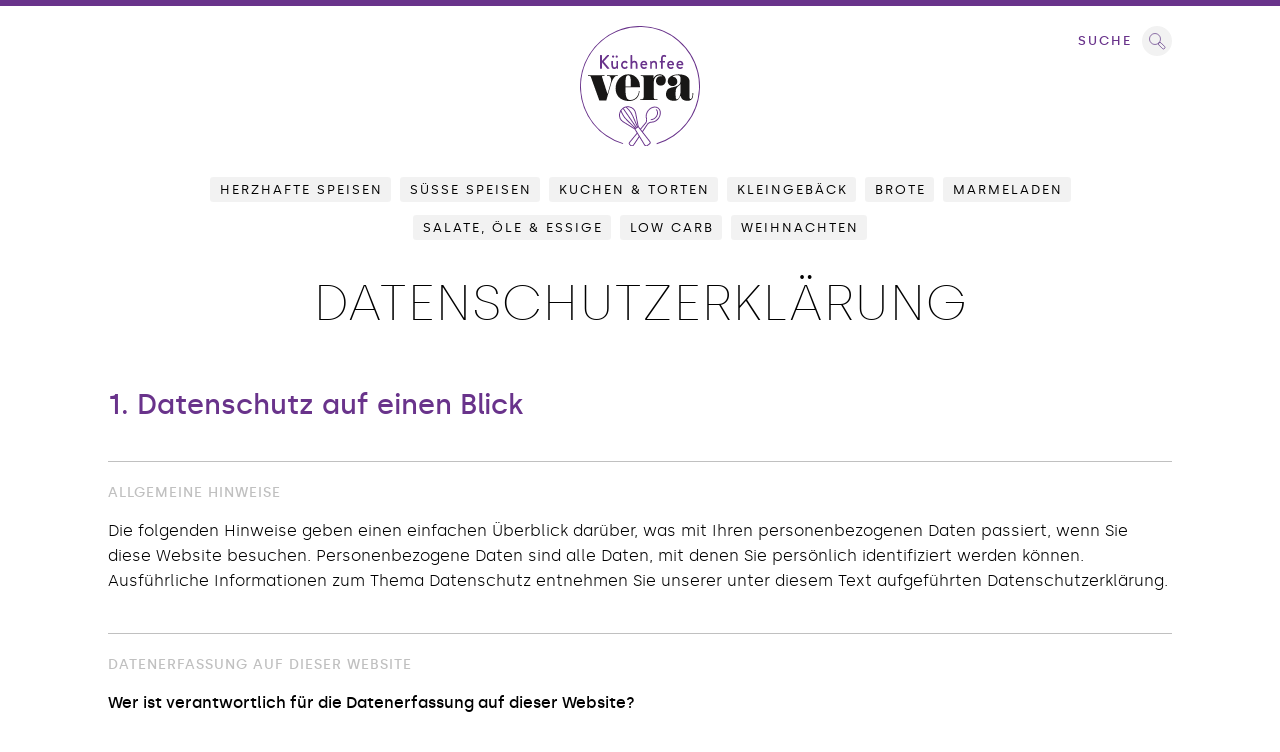

--- FILE ---
content_type: text/css
request_url: https://kuechenfee-vera.de/wp-content/themes/kuechenfee-theme/style.css
body_size: 29430
content:
/* 
	Theme Name: Küchenfee-Theme
	Author: Ben
	Author URI: http://www.bengoeck.de
	Description: Version 1.5: Neuer Font, Datenschutz-Update • Version 1.3.1: Druck-Funktion • Version 1.3: Weitere Seitenvorlage, Optimierung CSS • Version 1.2: Ergänzung Such-Funktion, Anpassung Mobile-Navigation, Fehlerseiten • Version 1.1: optische Verbesserungen, Formatierung für Druck-Funktion, Silbentrennung, Code-Optimierungen
	Version: 1.5
*/



/* ---------------------------------------------------------------------
	Webfonts 
------------------------------------------------------------------------ */


/* Webfont Montserrat - Einbindung über Google Fonts */

@font-face {
	font-family: FontAwesome;
	src: url("css/webfonts/fontawesome-webfont.woff") format("woff");
	src: url("css/webfonts/fontawesome-webfont.woff2") format("woff2");
	src: url("css/webfonts/fontawesome-webfont.eot") format("eot");
	src: url("css/webfonts/fontawesome-webfont.eot#iefix") format("eot");
	src: url("css/webfonts/fontawesome-webfont.ttf") format("truetype");
}

/** Montserrat ExtraLight **/
@font-face {
    font-family: 'Montserrat';
    font-weight: 200;
    font-style: normal;
    src: url("css/webfonts/silka-extralight-webfont.woff2") format("woff2"),
         url("css/webfonts/silka-extralight-webfont.woff") format("woff");
}

/** Montserrat Light **/
@font-face {
    font-family: 'Montserrat';
    font-weight: 300;
    font-style: normal;
    src: url("css/webfonts/silka-light-webfont.woff2") format("woff2"),
         url("css/webfonts/silka-light-webfont.woff") format("woff");
}


/** Montserrat Regular **/
@font-face {
    font-family: 'Montserrat';
    font-weight: 400;
    font-style: normal;
    src: url("css/webfonts/silka-regular-webfont.woff2") format("woff2"),
         url("css/webfonts/silka-regular-webfont.woff") format("woff");
}


/** Montserrat Medium **/
@font-face {
    font-family: 'Montserrat';
    font-weight: 500;
    font-style: normal;
    src: url("css/webfonts/silka-medium-webfont.woff2") format("woff2"),
         url("css/webfonts/silka-medium-webfont.woff") format("woff");
}

/** Montserrat SemiBold **/
@font-face {
    font-family: 'Montserrat';
    font-weight: 600;
    font-style: normal;
    src: url("css/webfonts/silka-semibold-webfont.woff2") format("woff2"),
         url("css/webfonts/silka-semibold-webfont.woff") format("woff");
}



/* ---------------------------------------------------------------------
	Basics 
------------------------------------------------------------------------ */


.wp-full-overlay-main {
	background-color: white !important;
}



* {
	box-sizing: border-box; 
}


	  @page { margin: 20; }

body {
	padding: 0px 0px 0px 0px;
	margin: 0px 0px 0px 0px;
	border-top: 6px solid rgba(105,51,139,1);
}

	@media only print {
		
	body {
		border-top: 0px solid rgba(105,51,139,1);
	}
	} /* Media Query Ende */

p {
	padding: 0px;
	margin: 0px;
}

h1 {
	padding: 0px;
	margin: 0px;
}

h2 {
	padding: 0px;
	margin: 0px;
}

h3 {
	padding: 0px;
	margin: 0px;
}

h4 {
	padding: 0px;
	margin: 0px;
}

a:link {
	cursor: pointer;
}

a:visited {
	cursor: pointer;
}

a:hover {
	cursor: pointer;
}

a:focus {
	cursor: pointer;
}

a:active {
	cursor: pointer;
}

nav {
	clear: both;
}

nav:after {
	content: "";
	display: table;
	clear: both;
}

header {
	clear: right;
}

header:after {
	content: "";
	display: table;
	clear: both;
}

footer {
	display: flex;
	flex-flow: row wrap;
	align-content: space-between;
	clear: both;
}

section {
	display: flex;
	flex-flow: row wrap;
	align-content: space-between;
}

article {
	display: flex;
	flex-flow: row wrap;
	align-content: space-between;
}

article img {
	width: 100%;
	height: auto;
}

img {
}

ul, menu, dir {
	display: block;
	list-style-type: disc;
	margin-block-start: 0px;
	margin-block-end: 0px;
	margin-inline-start: 0px;
	margin-inline-end: 0px;
	padding-inline-start: 0px;
}


/* ---------------------------------------------------------------------
	Selection 
------------------------------------------------------------------------ */

::-moz-selection { /* Code for Firefox */
	color: #FFF;
	background-color: rgba(140,135,115,0.5);
}

::selection {
	color: #FFF; 
	background-color: rgba(140,135,115,0.5);
}


/* ---------------------------------------------------------------------
	Flexbox
------------------------------------------------------------------------ */

.flex {
	display: -webkit-box;
	display: -moz-box;
	display: -ms-flexbox;
	display: -webkit-flex;
	display: flex;
	-ms-flex-flow: -ms-flex-wrap;
	-ms-flex-direction: row;
	flex-flow: row wrap;
	justify-content: flext-start;
	width: 100%;
}

.flex-right {
	display: -webkit-box;
	display: -moz-box;
	display: -ms-flexbox;
	display: -webkit-flex;
	display: flex;
	-ms-flex-flow: -ms-flex-wrap;
	-ms-flex-direction: row;
	flex-flow: row wrap;
	justify-content: flex-end;
	width: 100%;
}

.flex-middle {
	display: -webkit-box;
	display: -moz-box;
	display: -ms-flexbox;
	display: -webkit-flex;
	display: flex;
	-ms-flex-flow: -ms-flex-wrap;
	-ms-flex-direction: row;
	flex-flow: row wrap;
	justify-content: flext-start;
	width: 100%;
	align-items: center;
}

/* ---------------------------------------------------------------------
	Container
------------------------------------------------------------------------ */

.container {
	margin-left: auto;
	margin-right: auto;
	padding: 0px 10px 0px 10px;
}

	@media only screen and (min-width: 768px) {	

	.container {
		padding: 0px 10px 0px 10px;
	}
	} /* Media Query Ende */

	@media only screen and (min-width: 1000px) {	

	.container {
		max-width: 1200px;	
		margin-left: auto;
		margin-right: auto;
		padding: 0px 40px 0px 40px;
	}
	} /* Media Query Ende */




.margin-bottom-50 {
	margin-bottom: 30px;
}


	@media only screen and (min-width: 480px) {	

	.margin-bottom-50 {
		margin-bottom: 50px;
	}

	} /* Media Query Ende */


.text-align-center p {
	text-align: center !important;
}

/* ---------------------------------------------------------------------
	Columns
------------------------------------------------------------------------ */

.col-small-12 {
	width: 100%;
	border-right: 10px solid rgba(0,0,0,0.0);
	border-bottom: 20px solid rgba(0,0,0,0.0);
	border-left: 10px solid rgba(0,0,0,0.0);
	align-content: space-between;
}

	@media only screen and (min-width: 768px) {	

	.col-medium-12 {
		width: 100%;
		float: left;
		align-content: space-between;
	}	

	.col-medium-8 {
		width: 66.6666%;
		float: left;
		align-content: space-between;
	}	

	.col-medium-6 {
		width: 50%;
		float: left;
		align-content: space-between;
	}	

	.col-medium-4 {
		width: 33.3333%;
		float: left;
		align-content: space-between;
	}	
	} /* Media Query Ende */

	@media only screen and (min-width: 1000px) {	

	.col-large-12 {
		width: 100%;
		float: left;
		align-content: space-between;
	}

	.col-large-8 {
		width: 66.6666%;
		float: left;
		align-content: space-between;
	}	

	.col-large-6 {
		width: 50%;
		float: left;
		align-content: space-between;
	}

	.col-large-4 {
		width: 33.3333%;
		float: left;
		align-content: space-between;
	}
	} /* Media Query Ende */









.suchergebnis {
	width: 95%;
		margin: 0px 2.5% 20px 2.5%;
	border-top: 1px solid silver;
	padding-top: 20px;
}



.suchergebnis:hover {
	opacity: 0.7;
}

.suchergebnis-link {
	text-decoration: none;
}

.suchergebnis-image {
	width: 15%;
}

.suchergebnis-image img {
	width: 100%;
	display: block;
}

.suchergebnis-content {
	width: 80%;
	text-decoration: none;
}

.suchergebnis-content h3 {
	font-family: 'Montserrat', sans-serif;
	text-transform: uppercase;
	font-weight: 300;
	font-size: 20px;
	line-height: 1.2;
	letter-spacing: 1px;
	color: rgba(0,0,0,1);
	text-decoration: none;
	padding-left: 20px;
}

.suchergebnis-content p  {
	font-family: 'Montserrat', sans-serif;
	font-weight: 300;
	font-size: 14px;
	text-align: left;
	line-height: 1.6;
	color: rgba(0,0,0,1);
	margin-bottom: 0px;
	padding-left: 20px;
	padding-bottom: 10px;
}

.suchwort strong { 
	background: #ff9 !important; 
}


/* ---------------------------------------------------------------------
	Hauptnavigation
------------------------------------------------------------------------ */

.navigation { 
	display: none;
	}

	@media only screen and (min-width: 480px) {	

	.navigation {
		width: 95%;
		margin-left: 2.5%;
		margin-right: 2.5%;
		display: inherit;
		margin-top: 10px;
		margin-bottom: 20px;
		padding: 0px 20px;
	}
}

	@media only print {
	
	.navigation {
		display: none
	}
	} /* Media Query Ende */

	.navigation a { 
		font-family: 'Montserrat', sans-serif;
		font-weight: 400;
		text-transform: uppercase;
		letter-spacing: 2px;
		font-size: 13px;
		line-height: 130%;
		color: rgba(0,0,0,1);
		margin: 0px 0px 0px 0px;
		text-decoration: none;
		padding-top: 0px;
		padding: 5px 8px 5px 10px;
		background-color: rgba(0,0,0,0.05);
		border-radius: 3px;
	}


	.navigation a:hover { 
		background-color: rgba(105,51,139,1);
		color: white;
	}

	.navigation ul { 
		list-style-type: none;
		padding: 0px;
		text-align: center;
	}

	.navigation li { 
		list-style-type: none;
		margin: 0px 2.5px 20px 2.5px;
		padding-top: 0px;
		padding-bottom: 0px;
		display: inline-block;
	}
	

/* ---------------------------------------------------------------------
	Logo
------------------------------------------------------------------------ */

.logo-box {
	width: 40%
}
.logo {
	width: 100px;
	margin-top: 20px;
	margin-bottom: 20px;
	margin-right: auto;
	margin-left: auto;
}

	@media only screen and (min-width: 480px) {	

	.logo {
		width: 120px;
	}
}

.logo img {

}
 		


.header-navigation {
	width: 27.5%;
	margin-right: 2.5%;
	margin-top: 20px;
}

.header-navigation-opacity {
	opacity: 1
}

.header-navigation-opacity:hover {
	opacity: 0.5
}

.header-navigation a {
	text-decoration: none;
	color: rgba(105,51,139,1);
}

.header-navigation a:hover {
	text-decoration: none;
	color: rgba(105,51,139,1);
}

.header-navigation-content {
	font-family: 'Montserrat', sans-serif;
	font-weight: 500;
	text-transform: uppercase;
	letter-spacing: 2px;
	font-size: 13px;
	line-height: 130%;
	padding-top: 7px;
	color: rgba(105,51,139,1);
	display: none;
}

	@media only print {
	
	.header-navigation-content {
		display: none
	}
	} /* Media Query Ende */


	@media only screen and (min-width: 480px) {	

	.header-navigation-content {
		display: inherit;
	}
}

.header-navigation-image {
	width: 30px;
	margin-left: 10px;
}

.header-navigation-image img {
	width: 30px;
}


	@media only print {
	
	.header-navigation-image {
		display: none
	}
	} /* Media Query Ende */



/* ---------------------------------------------------------------------
	Footer > Subnavigation
------------------------------------------------------------------------ */

.instagram-background {
	background-color: rgba(0,0,0,0.03);;
	margin-top: 70px;
	padding-top: 40px;
	padding-bottom: 30px;
}

	@media only print {
	
	.instagram-background {
		display: none
	}
	} /* Media Query Ende */

.instagram {
	font-family: 'Montserrat', sans-serif;
	font-weight: 600;
	font-size: 13px;
	text-align: center;
	line-height: 130%;
	letter-spacing: 1px;
	color: rgba(105,51,139,1);
	width: 95%;
	margin: 10px 2.5% 20px 2.5%;
	text-transform: uppercase;
}

.instagram a {
	text-decoration: none;
	list-style-type: none;
	margin: 0px 0px 15px 0px;
	color: rgba(105,51,139,1);
}

.instagram  a:hover {
	text-decoration: none;
	color: rgba(105,51,139,0.7);
	list-style-type: none;
}

.instagram-icon {
	width: 40px;
	margin-left: auto;
	margin-right: auto;
}



.subnavigation-background {
	background-color: rgba(0,0,0,0.06);;
}

.subnavigation {
	font-family: 'Montserrat', sans-serif;
	font-weight: 600;
	font-size: 13px;
	text-align: center;
	line-height: 130%;
	letter-spacing: 1px;
	color: rgba(0,0,0,1);
	width: 95%;
	margin: 20px 2.5% 20px 2.5%;
	text-transform: uppercase;
}

	@media only print {
	
	.subnavigation {
		display: none
	}
	} /* Media Query Ende */

.subnavigation ul {
	display: block;
	list-style-type: none;
	padding-left: 0px;
}

.subnavigation li {
	display: block;
	list-style-type: none;
	margin: 0px 0px 0px 0px;
    border-bottom: 1px solid silver;
	padding-top: 10px;
    padding-bottom: 10px;
}

.subnavigation li:first-child {
	padding-top: 0px;
}

.subnavigation a {
	text-decoration: none;
	color: rgba(0,0,0,1);
	list-style-type: none;
	margin: 0px 0px 15px 0px;
}

.subnavigation a:hover {
	text-decoration: none;
	color: rgba(105,51,139,1);
	list-style-type: none;
}

	@media only screen and (min-width: 768px) {	

	.subnavigation {
		text-align: center;
		display: flex;
		align-items: center;
		justify-content: center;
	}

	.subnavigation ul {
		float: right;
	}

	.subnavigation li {
		float: left;
		margin: 0px 10px 0px 10px;
		border-bottom: 0px solid black; /* */
    	padding-top: inherit; /* */
		padding-bottom: inherit; /* */
	}

	.subnavigation a {
		float: right;
	}

	.subnavigation a:hover {
		float: right;
	}	
	} /* Media Query Ende */



/* ---------------------------------------------------------------------
	Footer
------------------------------------------------------------------------ */

.copyright {
	font-family: 'Montserrat', sans-serif;
	font-size: 11px;
	text-decoration: none;
	text-align: center;
	letter-spacing: 1.5px;
	color: rgba(0,0,0,1);
	margin-top: 10px;
	margin-bottom: 60px;
	text-transform: uppercase;
	width: 95%;
	margin-left: auto;
	margin-right: auto;
}




/* ---------------------------------------------------------------------
	Teaserboxen
------------------------------------------------------------------------ */

.between {
	font-family: 'Montserrat', sans-serif;
	font-weight: 200;
	font-size: 40px;
	text-transform: uppercase;
	text-align: center;
	color: rgba(0,0,0,1);
	margin: 40px 0px 0px 0px;
}

.teaserbox {
	width: 95%;
	margin: 50px 2.5% 0px 2.5%;
}

	@media only screen and (min-width: 480px) {	
	
	.teaserbox { 
		width: 45%;
		margin: 50px 2.5% 0px 2.5%;
	}	
}

	@media only screen and (min-width: 1024px) {	
	
	.teaserbox { 
		width: 28.333333333333333%;
		margin: 50px 2.5% 0px 2.5%;
	}	
}


.teaserbox a img {
	background-color: #FFF;
	width: 100%;
	height: auto;
}

.teaserbox a:hover img {
	background-color: #FFF;
	width: 100%;
	height: auto;
	opacity: 1;
	box-shadow: 0px 0px 30px rgba(0,0,0,0.2)
}


.teaserbox a {
	text-decoration: none;
}

.teaserbox a h2 {
	font-family: 'Montserrat', sans-serif;
	text-transform: uppercase;
	font-weight: 300;
	font-size: 22px;
	text-align: center;
	line-height: 1.2;
	letter-spacing: 1px;
	color: rgba(0,0,0,1);
	text-decoration: none;
	margin: 10px 0px 0px 0px;
	padding: 0px 5% 0px 5%;
}

.teaserbox a:hover h2 {
	color: rgba(105,51,139,1);
}

.teaserbox h3 {
	margin-top: 10px;
		text-align: center;
}

.teaserbox h3 a { 
	font-family: 'Montserrat', sans-serif;
	font-weight: 400;
	text-transform: uppercase;
	letter-spacing: 2px;
	font-size: 9px;
	line-height: 1.2;
	color: rgba(105,51,139,0.3);
	text-decoration: none;
	padding-top: 0px;
	padding: 3px 5px 3px 5px;
	background-color: rgba(255,255,255,1);
	border-radius: 3px;
	text-align: center;
	margin: 0px 2.5px 2px 2.5px;
	border: 1px solid rgba(105,51,139,0.3);
	display: inline-block;
}

.teaserbox h3 a:hover { 
	color: rgba(105,51,139,1);
	border: 1px solid rgba(105,51,139,1);
}
		
.teaserbox a h4 {
	font-family: 'Montserrat', sans-serif;
	font-weight: 300;
	font-size: 16px;
	text-align: center;
	line-height: 1.2;
	letter-spacing: 0.5px;
	color: rgba(0,0,0,1);
	text-decoration: none;
	margin: 10px 0px 0px 0px;
	padding: 0px 5% 0px 5%;
}

.teaserbox a:hover h4 {
	color: rgba(105,51,139,1);
}

.teaserbox h4 {
	margin-top: 10px;
		text-align: center;
}

/* ---------------------------------------------------------------------
	Content
------------------------------------------------------------------------ */

.mce-content-body h2 {
	font-family: Arial;
	font-size: 14px;
}

.mce-content-body h2 {
	font-family: Arial;
	font-size: 28px;
	color: rgba(0,0,0,1);
	margin: 60px 0px 20px 0px;
}

.mce-content-body h3 {
	font-family: Arial;
	font-size: 14px;
	color: silver;
	text-transform: uppercase;	
	margin-top: 40px;
	margin-bottom: 7px;
	border-top: 1px solid silver;
	padding-top: 20px;
	padding-bottom: 7px;
}

.mce-content-body p {
	font-family: Arial;
	font-size: 14px;
	margin-bottom: 7px;
}

.mce-content-body ol {
	font-family: Arial;
	font-size: 14px;
}

.mce-content-body ol li {
	font-family: Arial;
	font-size: 14px;
	margin-bottom: 7px;
}

.mce-content-body ul {
	font-family: Arial;
	font-size: 14px;
}

.mce-content-body ul li {
	font-family: Arial;
	font-size: 14px;
	font-weight: bold;
	margin-bottom: 7px;
	margin-left: 20px;
	list-style: inherit;
}





.artikel-content {
	width: 95%;
	margin-left: 2.5%;
	margin-right: 2.5%;
	order: 2;
}

	@media only screen and (min-width: 768px) {	

	.artikel-content {
		width: 45%;
		order: 1;
		}
		
	} /* Media Query Ende */

.artikel-image {
	width: 95%;
	margin-left: 2.5%;
	margin-right: 2.5%;
	order: 1;
	margin-bottom: 20px;
}

	@media only screen and (min-width: 768px) {	

	.artikel-image {
		width: 45%;
		order: 2;
		}
		
	} /* Media Query Ende */

.artikel-100 {
	width: 95%;
	margin-left: 2.5%;
	margin-right: 2.5%;
}


.artikel {
	
}

.artikel img {
}

	@media only print {
	
	.artikel img {
		border-radius: 150px;
	}
	} /* Media Query Ende */


	@media only print {
	
	.artikel-print-box {
		width: 30%;
		margin-left: auto;
		margin-right: auto;
		margin-top: 20px;
		margin-bottom: 20px;
	}
	} /* Media Query Ende */


.artikel h1 {
	font-family: 'Montserrat', sans-serif;
	font-weight: 300;
	font-size: 30px;
	text-transform: uppercase;
	line-height: 1.1;
	text-align: center;
	color: rgba(0,0,0,1);
	hyphens: auto;
}

	@media only screen and (min-width: 768px) {	

	.artikel h1 {
		font-weight: 200;
		font-size: 50px;
		hyphens: none;
		}
		
	} /* Media Query Ende */

	@media only print {
	
	.artikel h1 {
		font-size: 24pt;
		margin: 0px 0px 0px 0px;

	}
	} /* Media Query Ende */




.artikel h4 {
	font-family: 'Montserrat', sans-serif;
	font-weight: 300;
	font-size: 16px;
	line-height: 1.1;
	text-align: center;
	color: rgba(105,51,139,1);
	hyphens: auto;
	padding-top: 10px;
}

	@media only screen and (min-width: 768px) {	

	.artikel h4 {
		font-size: 30px;
		}
		
	} /* Media Query Ende */

	@media only print {
	
	.artikel h4 {
		font-size: 16pt;

	}
	} /* Media Query Ende */

.artikel p  {
	font-family: 'Montserrat', sans-serif;
	font-weight: 300;
	font-size: 16px;
	text-align: left;
	line-height: 1.6;
	color: rgba(0,0,0,1);
	margin-bottom: 7px;
}

	@media only screen and (min-width: 480px) {	

	.artikel p {
		font-size: 16px;
		}
		
	} /* Media Query Ende */

	@media only print {
	
	.artikel p {
		font-size: 10pt;
	}
	} /* Media Query Ende */

.artikel p strong {
	font-family: 'Montserrat', sans-serif;
	font-weight: 500;
	font-size: 16px;
	text-align: left;
	line-height: 1.6;
	color: rgba(0,0,0,1);
	margin-bottom: 7px;
}

	@media only screen and (min-width: 480px) {	

	.artikel p strong {
		font-size: 16px;
		}
		
	} /* Media Query Ende */

	@media only print {
	
	.artikel p strong {
		font-size: 10pt;
	}
	} /* Media Query Ende */

.artikel p a,
.artikel li a {
	font-family: 'Montserrat', sans-serif;
	font-weight: 500;
	font-size: 16px;
	font-style: italic;
	text-align: left;
	line-height: 1.6;
	color: rgba(0,0,0,1);
	margin-bottom: 7px;
}

	@media only screen and (min-width: 480px) {	

	.artikel p a,
	.artikel li a  {
		font-size: 16px;
		}
		
	} /* Media Query Ende */

.artikel p a:hover,
.artikel li a:hover {
	font-family: 'Montserrat', sans-serif;
	font-weight: 500;
	font-size: 20px;
	font-style: italic;
	text-align: left;
	line-height: 1.4;
	color: silver;
	margin-bottom: 7px;
}

	@media only screen and (min-width: 480px) {	

	.artikel p a:hover,
	.artikel li a:hover {
		font-size: 16px;
		}
		
	} /* Media Query Ende */

.artikel h2 {
	font-family: 'Montserrat', sans-serif;
	font-weight: 500;
	font-size: 28px;
	line-height: 1.2;
	text-align: left;
	color: rgba(105,51,139,1);
	margin: 60px 0px 20px 0px;
}

.artikel h2:first-child {
	font-family: 'Montserrat', sans-serif;
	font-weight: 500;
	font-size: 28px;
	line-height: 1.2;
	text-align: left;
	color: rgba(105,51,139,1);
	margin: 0px 0px 20px 0px;
}

.artikel h3 {
	font-family: 'Montserrat', sans-serif;
	font-weight: 500;
	font-size: 14px;
	text-align: left;
	line-height: 1.6;
	color: silver;
	text-transform: uppercase;
	letter-spacing: 1px;
	margin-top: 40px;
	margin-bottom: 7px;
	border-top: 1px solid silver;
	padding-top: 20px;
	padding-bottom: 7px;
	width: auto;
}

	@media only print {
	
	.artikel h3 {
		font-family: 'Montserrat', sans-serif;
		font-weight: 500;
		font-size: 10px;
	}
	} /* Media Query Ende */

.artikel h3:first-child {
	font-family: 'Montserrat', sans-serif;
	font-weight: 500;
	font-size: 14px;
	text-align: left;
	line-height: 1.6;
	color: silver;
	text-transform: uppercase;
	letter-spacing: 1px;
	margin-top: 0px;
	margin-bottom: 7px;
	border-top: 1px solid silver;
	padding-top: 23px;
	padding-bottom: 7px;
	width: auto;
}

	@media only print {
	
	.artikel h3:first-child {
		font-family: 'Montserrat', sans-serif;
		font-weight: 500;
		font-size: 10px;
	}
	} /* Media Query Ende */




.artikel ol {
	margin: 0px;
	padding: 0px;
	list-style: none;
	counter-reset: steps;
}


.artikel ol li {
	font-family: 'Montserrat', sans-serif;
	font-weight: 300;
	font-size: 16px;
	line-height: 1.6;
	color: rgba(0,0,0,1);
	margin-bottom: 7px;
	counter-increment: steps;
}

	@media only screen and (min-width: 480px) {	

	.artikel ol li {
		font-size: 16px;
		}
		
	} /* Media Query Ende */


.artikel ol li::before {
	font-family: 'Montserrat', sans-serif;
	font-weight: 600;
	font-size: 16px;
	content: counter(steps);
	margin-right: 0.5rem;
	background: rgba(0,0,0,0.3);
	color: white;
	width: 20px;
	border-radius: 3px;
	display: inline-grid;
	place-items: center;
	line-height: 1;
	padding: 3px 0px 3px 0px;
}

	@media only screen and (min-width: 480px) {	

	.artikel ol li:before {
		font-size: 14px;
		}
		
	} /* Media Query Ende */


	@media only print {
	
	.artikel ol li:before {
		font-size: 10pt;
		color: white;
		background: black;
	}
	} /* Media Query Ende */



.artikel li  {
	font-family: 'Montserrat', sans-serif;
	font-weight: 500;
	font-size: 16px;
	text-align: left;
	line-height: 1.6;
	color: rgba(0,0,0,1);
	margin-bottom: 7px;
	padding: 0px;
	list-style: none;
}

	@media only screen and (min-width: 480px) {	

	.artikel li {
		font-size: 16px;
		}
		
	} /* Media Query Ende */


.about-me-center {
	width: 200px;
	margin-top: 0px;
	margin-left: auto;
	margin-right: auto;
}

.about-me-center img{
	width: 200px;
}


/* ---------------------------------------------------------------------
	Share Social Media
------------------------------------------------------------------------ */

.social {
}

.social ul {
	text-decoration: none;
	margin: 30px 0px 0px 0px;
	float: right;
	list-style-type: none;
}

.social li {
	font-family: 'Montserrat', sans-serif;
	text-transform: uppercase;
	font-weight: 600;
	font-size: 13px;
	text-align: left;
	line-height: 1.3;
	letter-spacing: 0.5px;
	color: rgba(0,0,0,1);
	text-decoration: none;
	float: left;
	list-style-type: none;
}

.social a {
	font-family: Montserrat;
	text-transform: uppercase;
	font-weight: 600;
	font-size: 13px;
	text-align: left;
	line-height: 1.3;
	letter-spacing: 0.5px;
	color: rgba(0,0,0,1);
	text-decoration: none;
	float: left;
	list-style-type: none;
}

.social a:hover {
	font-family: 'Montserrat', sans-serif;
	text-transform: uppercase;
	font-weight: 600;
	font-size: 13px;
	text-align: left;
	line-height: 1.3;
	letter-spacing: 0.5px;
	color: rgba(140,135,115,0.5);
	text-decoration: none;
	float: left;
	list-style-type: none;
}





/* ---------------------------------------------------------------------
	Social Icons
------------------------------------------------------------------------ */

.socialicons {
	text-align: center; 
}

.socialicons a {
	letter-spacing: 0.5px;
	text-decoration: none;
}



/* ---------------------------------------------------------------------
	WordPress Editor
------------------------------------------------------------------------ */






#tinymce {
	margin: 15px;
	border-top: none;
}

.wp-editor-area {
	font-family: Courier;
	font-size: 14px;
}





/* ---------------------------------------------------------------------
	WordPress Error
------------------------------------------------------------------------ */

.error {
	margin-top: 0px;
	margin-left: auto;
	margin-right: auto;
	width: 400px;

}

.error img {
	height: auto;
}








.dropdown-container {
	display: flex;
	flex-direction: column;
	justify-content: center;
	align-items: center;
	margin: 0px;
	width: 95%;
	margin-top: 10px;
	margin-left: 2.5%;
	margin-right: 2.5%;
	margin-bottom: 30px;
	border-radius: 3px;
}


	@media only print {
	
	.dropdown-container {
		display: none
	}
	} /* Media Query Ende */

	@media only screen and (min-width: 480px) {	

	.dropdown-container {
		display: none;
	}
}

.dropdown {
	background: rgba(0,0,0,0.05);;
	width: 100%;
	display: flex;
	justify-content: space-between;
	cursor: pointer;
	font-family: 'Montserrat', sans-serif;
	font-weight: 600;
	text-transform: uppercase;
	letter-spacing: 2px;
	font-size: 13px;
	line-height: 130%;
	color: rgba(0,0,0,1);
	border-radius: 3px;
	padding: 10px 15px 10px 15px;
}

.fa-angle-down {
	position: relative;
	top: 0px;
	font-size: 1.3rem;
	transition: transform 0.3s ease;
	font-family: FontAwesome;
	font-style: normal;
}

.rotate-dropdown-arrow {
	transform: rotate(-180deg);
}

.dropdown-menu {
	display: none;
	flex-direction: column;
	width: 100%;
	background: rgba(0,0,0,0.05);;
	transform-origin: top left;
	margin-top: 10px;
	border-radius: 3px;
}

.dropdown-menu a {
	font-family: 'Montserrat', sans-serif;
	font-weight: 400;
	text-transform: uppercase;
	letter-spacing: 2px;
	font-size: 13px;
	line-height: 130%;
	color: rgba(0,0,0,1);
	text-decoration: none;
	display: inline-block;
	padding: 10px 15px 10px 15px;
	width: 100%;
}

.dropdown-menu li {
	border-top: 1px solid white;
	list-style: none;
	margin: 0px;
}

.dropdown-menu li:first-child {
	border-top: 0px solid silver;
	list-style: none;
	margin: 0px;
}

.dropdown-menu span {
	padding: 10px;
	flex-grow: 1;
	width: 100%;
	box-sizing: border-box;
	text-align: left;
	cursor: pointer;
	transition: background 0.3s ease;
}

.dropdown-menu span:hover {
	background: #eee;
}

#openDropdown:checked + .dropdown-menu {
  display: flex;
  animation: openDropDown 0.4s ease 0s 1 forwards;
}

@keyframes openDropDown {
  from { transform: rotateX(50deg); }
  to { transform: rotateX(0deg); }
}

ul#menu-hauptmenue-1.menu {
	margin: 0px;
	padding:0px;
}












/* OVERLAY */

.overlay {
  height: 0%;
  width: 100%;
  position: fixed;
  z-index: 3;
  top: 0;
  left: 0;
  background-color: rgba(105,51,139,0.9);
  overflow-y: hidden;
  transition: 0.5s;
}

.overlay-content {
  position: relative;
  top: 25%;
  width: 100%;
  text-align: center;
  margin-top: 30px;
}

.overlay p {
	font-family: 'Montserrat', sans-serif;
	font-weight: 700;
	font-size: 16px;
	font-size: 1.6rem;
	line-height: 1.7;
	color: #041346;
	text-transform: uppercase;
	margin-top: 80px;
	margin-bottom: 40px;
}

.overlay h2 {
	font-family: 'Montserrat', sans-serif;
	font-weight: 400;
	font-size: 7vw;
	line-height: 1.1;
	color: #041346;
}

.overlay h3 {
	font-family: 'Montserrat', sans-serif;
	font-weight: 400;
	font-size: 4vw;
	line-height: 1.6;
	color: white;
}

	@media only screen and (min-width: 1024px) {	

	.overlay h3 {
		line-height: 1.1;
	}

}

.overlay a {
  padding: 8px;
  text-decoration: none;
  font-size: 36px;
  font-size: 3.6rem;
  color: white;
  display: block;
  transition: 0.3s;
}

.overlay a:hover, .overlay a:focus {
  color: white;
}

.overlay .closebtn {
  position: absolute;
  top: 15px;
  right: 20px;
  font-size: 40px;
}

@media screen and (max-height: 450px) {
  .overlay {overflow-y: auto;}
  .overlay a {font-size: 16px}
  .overlay .closebtn {
  font-size: 40px;
  top: 15px;
  right: 35px;
  }
}


[type="search"] {
    -webkit-appearance: none;
	border: none;
	padding: 20px;
	width: 70%;
	font-family: 'Montserrat', sans-serif;
	font-weight: 400;
	font-size: 30px;
	line-height: 1;
	text-align: center;
	border-radius: 0px !important;
	display: block;
	margin-left: auto;
	margin-right: auto;
}

button, html [type="button"], [type="reset"], [type="submit"] {
    -webkit-appearance: button;
	border: none;
	padding: 20px;
	width: 70%;
	font-family: 'Montserrat', sans-serif;
	font-weight: 400;
	font-size: 16px;
	letter-spacing: 1px;
	text-transform: uppercase;
	line-height: 1;
	background-color: rgba(105,51,139,1);
	color: white;
	cursor: pointer;
	border-radius: 0px !important;
	display: block;
	margin-left: auto;
	margin-right: auto;
}

		.print-button {
		display: none;	
}

	@media only screen and (min-width: 480px) {	

		.print-button {
			display: inherit;
			background-color: rgba(105,51,139,0);
			color: rgba(105,51,139,1);
			padding: 10px;
			border-radius: 3px;
			border: 1px solid rgba(105,51,139,1);
			text-decoration: none;
			width: auto;
			display: inline-block;
			font-family: 'Montserrat', sans-serif;
			font-weight: 500;
			font-size: 16px;
			margin-top: 20px;
		}
		
		.print-button:hover {
			background-color: rgba(105,51,139,1);
			color: white;
			padding: 10px;
			border-radius: 3px;
			border: 1px solid rgba(105,51,139,1);
			width: auto;
		}
}

	@media only print {
	
	.print-button {
		display: none;
	}
	} /* Media Query Ende */
	



--- FILE ---
content_type: image/svg+xml
request_url: https://kuechenfee-vera.de/wp-content/themes/kuechenfee-theme/img/lupe.svg
body_size: 262
content:
<svg id="Ebene_1" data-name="Ebene 1" xmlns="http://www.w3.org/2000/svg" viewBox="0 0 30 30"><defs><style>.cls-1{fill:#f2f2f2;}.cls-2{fill:none;stroke:#613886;stroke-miterlimit:10;stroke-width:0.7px;}</style></defs><circle class="cls-1" cx="15" cy="15" r="15"/><rect class="cls-2" x="18.19454" y="15.72703" width="3" height="7.93503" rx="1.5" transform="translate(-8.15775 19.69455) rotate(-45.00001)"/><circle class="cls-2" cx="13" cy="13" r="5.5"/></svg>

--- FILE ---
content_type: image/svg+xml
request_url: https://kuechenfee-vera.de/wp-content/themes/kuechenfee-theme/img/vera-logo.svg
body_size: 12757
content:
<svg id="Ebene_1" data-name="Ebene 1" xmlns="http://www.w3.org/2000/svg" viewBox="0 0 755.33301 753.47852"><defs><style>.cls-1{fill:#69338b;}.cls-2{fill:#181716;}.cls-3{fill:none;stroke:#69338b;stroke-miterlimit:10;stroke-width:6px;}</style></defs><path class="cls-1" d="M545.49122,784.70875l-1.67578-5.76171a371.86205,371.86205,0,0,0,40.668-699.38086A371.73668,371.73668,0,0,0,227.61817,727.20387a369.57425,369.57425,0,0,0,106.38868,51.21289l-1.70508,5.752A377.86293,377.86293,0,0,1,292.80958,74.04079,377.73747,377.73747,0,0,1,654.28907,732.92653,375.526,375.526,0,0,1,545.49122,784.70875Z" transform="translate(-62.14845 -44.36012)"/><path class="cls-2" d="M113.01419,352.728H216.52908v4.53092h-5.5766c-9.06186,0-10.10754.34821-10.10754,4.53093a13.99475,13.99475,0,0,0,1.04568,5.22735l33.45964,103.51646,19.17043-67.268c2.43957-9.06185,3.83346-17.078,3.83346-22.30642,0-6.27408-2.43957-12.89636-6.27408-18.82118-2.78778-3.48525-6.273-4.87914-13.941-4.87914h-5.5766V352.728h67.96494v4.53092h-5.92586c-11.50142-2.78882-26.83735,17.078-35.8992,46.00674L227.68229,510.96381H183.76692L131.83537,367.01722c-4.18272-9.75828-4.532-10.10753-11.15321-9.75828h-7.668Z" transform="translate(-62.14845 -44.36012)"/><path class="cls-2" d="M348.97582,441.95423c0,32.76217,1.04568,39.73266,8.01618,54.02291,4.18271,8.36543,10.805,11.85068,22.30642,11.85068,16.03235,0,30.32259-6.97154,40.77939-20.56432,8.36438-10.45575,11.15321-18.82118,12.89531-36.24742H437.504c-2.78778,20.21507-5.92481,28.92871-13.59278,39.73266-11.15321,15.33593-29.97438,23.70136-54.0229,23.70136-25.44346,0-49.84124-9.75932-64.829-25.79271-12.19889-13.59278-18.82013-32.0647-18.82013-53.32544,0-50.19,35.20173-88.5298,80.86026-88.5298,25.09525,0,45.65852,11.15321,59.2513,31.71754,9.75932,14.98667,12.89636,27.18556,13.24457,50.19H348.62656ZM381.738,423.829v-27.883c0-31.36827-4.18272-42.52148-16.03235-42.52148-12.5471,0-17.07908,11.15321-16.72982,42.17327V423.829Z" transform="translate(-62.14845 -44.36012)"/><path class="cls-2" d="M440.64,503.6451h8.36543c10.45575-.69747,14.2892-5.22839,13.941-16.03235V371.19993c.34821-9.06185-3.137-13.24457-11.84963-13.941h-6.62228V352.728h80.512v18.47191c10.80395-17.77549,21.609-24.39778,38.687-24.39778,22.30642,0,38.33982,15.68414,38.33982,37.64235,0,19.51865-12.89636,33.45964-31.36827,33.45964-17.42729,0-29.97439-12.89531-29.97439-29.97439,0-17.078,11.50142-29.27692,27.883-29.27692a71.59355,71.59355,0,0,1,13.59278,1.39389c-4.53093-4.87913-9.75932-6.62228-18.82118-6.62228-19.86685,0-36.24741,17.07907-36.24741,37.64235v98.63627c-.69747,10.10754,1.39389,12.54815,9.75827,13.942h12.89636V508.176H440.64Z" transform="translate(-62.14845 -44.36012)"/><path class="cls-2" d="M774.53994,472.27683c0,27.883-11.50142,40.77834-36.24741,40.77834-13.24457,0-26.14093-4.18167-32.76321-10.804-4.18167-4.18271-7.668-11.15321-10.80395-21.61-10.10754,25.09525-19.17044,32.06575-41.1276,32.06575-31.71753,0-50.53871-15.33593-50.53871-41.47581a47.12723,47.12723,0,0,1,10.10858-28.92871c5.22735-6.27407,17.078-11.50142,35.20173-14.98667,19.16939-3.48682,34.15711-10.45731,40.08192-18.12528,4.18272-5.5766,6.9705-18.1237,6.9705-32.41395,0-18.12371-5.92482-24.746-22.30643-24.746-11.84963,0-22.30642,4.18272-27.53376,11.15321,10.45574.69747,15.33487,2.43957,19.51759,6.62228a30.06845,30.06845,0,0,1,9.75932,22.30643c0,16.03234-13.24457,28.58049-30.32259,28.58049-16.72982,0-29.97439-13.24457-29.97439-30.32364,0-25.44241,28.23124-43.21791,69.01063-43.21791,26.48808,0,46.35494,6.273,57.85636,18.82013,8.71364,9.0629,10.45679,15.68519,10.45679,37.64235v88.18053c0,6.62229,2.09136,10.45679,5.2284,10.45679,8.71259,0,13.24352-12.89636,13.59278-37.64235h3.83345Zm-79.81457-63.78276c-4.88019,4.87914-9.41112,9.06186-11.15321,10.45575-14.98772,11.50194-18.473,18.47348-19.51865,39.03676v22.65463c0,16.72982,2.09136,23.00389,8.01618,23.00389,11.85068,0,22.65568-24.04957,22.65568-50.18945Z" transform="translate(-62.14845 -44.36012)"/><path class="cls-1" d="M187.76954,229.323a2.82516,2.82516,0,0,1,2.74805-2.96191h6.64258a2.901,2.901,0,0,1,2.748,2.96191v34.18555l32.29395-35.91406a2.87746,2.87746,0,0,1,2.17578-1.2334h8.58887c2.06152,0,3.206,2.59179,1.60351,4.44238l-33.0957,36.2832,35.042,41.59082c.916,1.23438.34375,4.07227-2.06152,4.07227H235.294a2.40691,2.40691,0,0,1-2.06153-.86328L199.90821,271.407v38.38086a2.901,2.901,0,0,1-2.748,2.96191h-6.64258a2.82516,2.82516,0,0,1-2.74805-2.96191Z" transform="translate(-62.14845 -44.36012)"/><path class="cls-1" d="M259.56544,265.72926a2.34521,2.34521,0,0,1,2.17578-2.34472h6.52734a2.34522,2.34522,0,0,1,2.17579,2.34472v25.29981c0,8.02246,3.5498,12.34179,9.39062,12.34179,6.75684,0,10.99316-5.92382,11.33691-8.1455v-29.4961c0-1.97461.916-2.34472,2.51954-2.34472h5.95507a2.34522,2.34522,0,0,1,2.17579,2.34472V310.405a2.34453,2.34453,0,0,1-2.17579,2.34473h-3.207c-1.14453,0-1.71777-.86328-2.06054-1.97461l-1.14551-3.5791a20.153,20.153,0,0,1-15.11621,6.78808c-13.74219,0-18.55176-10.49023-18.55176-23.32519Zm4.123-29.86523c0-3.94922,2.8623-7.03516,6.41211-7.03516a6.99766,6.99766,0,1,1-6.41211,7.03516Zm22.55957,0c0-3.94922,2.8623-7.03516,6.41308-7.03516a6.99758,6.99758,0,1,1-6.41308,7.03516Z" transform="translate(-62.14845 -44.36012)"/><path class="cls-1" d="M344.18849,262.15016c6.98535,0,12.36816,3.08594,16.60547,8.7627a2.53928,2.53928,0,0,1-.458,3.45605l-3.7793,3.70215c-1.374,1.35742-2.17578.37012-3.0918-.49414a12.40119,12.40119,0,0,0-9.16211-4.68946c-7.44336,0-13.2832,6.78809-13.2832,15.17969,0,8.51563,5.72559,15.30371,13.16895,15.30371,5.84082,0,8.24511-3.209,10.65039-5.67773a1.99664,1.99664,0,0,1,3.09179-.24609l3.0918,2.71484c1.14551.9873,1.60352,2.22168.80176,3.45508a20.01525,20.01525,0,0,1-17.75,10.36718c-12.82617,0-23.93457-10.98339-23.93457-25.793C320.13966,273.6277,331.47755,262.15016,344.18849,262.15016Z" transform="translate(-62.14845 -44.36012)"/><path class="cls-1" d="M380.14161,228.70582a2.34524,2.34524,0,0,1,2.17578-2.34472H388.96a2.34524,2.34524,0,0,1,2.17578,2.34472v38.752c1.14453-.86426,6.41309-5.30762,13.74219-5.30762,12.94043,0,19.124,9.99707,19.124,23.44922V310.405a2.34452,2.34452,0,0,1-2.17578,2.34473H415.4131a2.26487,2.26487,0,0,1-2.17579-2.34473V285.35231c0-8.02149-3.77929-12.46485-9.73437-12.46485-6.98535,0-11.79492,5.67676-12.36719,7.7754V310.405a2.15607,2.15607,0,0,1-2.291,2.34473h-6.52735a2.34524,2.34524,0,0,1-2.17578-2.34473Z" transform="translate(-62.14845 -44.36012)"/><path class="cls-1" d="M464.76563,262.15016c11.90918,0,21.07129,9.62695,21.07129,22.832a32.66061,32.66061,0,0,1-.22949,3.332,2.1776,2.1776,0,0,1-2.06152,2.09766H452.39747c.34375,6.665,5.72559,13.20508,13.16992,13.20508a18.62117,18.62117,0,0,0,10.19141-3.57813c1.374-.86426,2.17578-1.3584,3.0918-.124l3.207,4.68945c.80175.98731,1.14453,1.97461-.2295,3.209a25.16371,25.16371,0,0,1-16.94824,6.17089c-13.85644,0-23.01758-11.7246-23.01758-25.917C441.86231,274.12184,451.02345,262.15016,464.76563,262.15016Zm10.4209,20.4873c-.34375-5.92382-4.9248-10.98437-10.53613-10.98437-6.18359,0-10.99316,4.81348-11.68066,10.98437Z" transform="translate(-62.14845 -44.36012)"/><path class="cls-1" d="M503.6963,265.72926a2.34593,2.34593,0,0,1,2.17578-2.34472h3.32129a1.8826,1.8826,0,0,1,1.832,1.48144l1.374,4.19531a22.695,22.695,0,0,1,16.03321-6.91113c13.9707,0,19.124,10.61426,19.124,23.44922V310.405a2.34452,2.34452,0,0,1-2.17578,2.34473h-6.52734a2.26487,2.26487,0,0,1-2.17579-2.34473v-25.2998c0-7.89844-3.5498-12.21778-9.50488-12.21778-7.21484,0-12.13867,5.67676-12.71191,7.40528V310.405c0,1.6045-.68653,2.34473-2.63379,2.34473h-5.95508a2.34524,2.34524,0,0,1-2.17578-2.34473Z" transform="translate(-62.14845 -44.36012)"/><path class="cls-1" d="M571.94435,273.6277h-5.38184a2.26486,2.26486,0,0,1-2.17578-2.34473v-5.55371a2.19173,2.19173,0,0,1,2.17578-2.34472h5.38184V248.0818c0-15.30371,8.47461-22.95508,19.46875-22.95508a19.73645,19.73645,0,0,1,13.05468,4.93653,2.41775,2.41775,0,0,1,.458,2.83886l-2.86328,5.55274c-.57227,1.11133-1.71777,1.23437-2.8623.37109-1.48926-1.11133-4.80958-2.96191-7.5586-2.96191-5.03906,0-8.58887,3.94922-8.58887,12.21777v15.30274h12.36817a2.19174,2.19174,0,0,1,2.17578,2.34472V271.283a2.26487,2.26487,0,0,1-2.17578,2.34473H583.05274V310.405a2.34452,2.34452,0,0,1-2.17578,2.34473H574.1211a2.34535,2.34535,0,0,1-2.17675-2.34473Z" transform="translate(-62.14845 -44.36012)"/><path class="cls-1" d="M633.208,262.15016c11.90918,0,21.07129,9.62695,21.07129,22.832a32.66063,32.66063,0,0,1-.2295,3.332,2.17759,2.17759,0,0,1-2.06152,2.09766H620.83985c.34375,6.665,5.72559,13.20508,13.16993,13.20508a18.62114,18.62114,0,0,0,10.1914-3.57813c1.374-.86426,2.17578-1.3584,3.0918-.124l3.207,4.68945c.80176.98731,1.14453,1.97461-.22949,3.209a25.16371,25.16371,0,0,1-16.94824,6.17089c-13.85645,0-23.01758-11.7246-23.01758-25.917C610.3047,274.12184,619.46583,262.15016,633.208,262.15016Zm10.4209,20.4873c-.34375-5.92382-4.92481-10.98437-10.53614-10.98437-6.18359,0-10.99316,4.81348-11.68066,10.98437Z" transform="translate(-62.14845 -44.36012)"/><path class="cls-1" d="M691.72169,262.15016c11.90918,0,21.07129,9.62695,21.07129,22.832a32.66346,32.66346,0,0,1-.22949,3.332,2.17761,2.17761,0,0,1-2.06153,2.09766H679.35353c.34375,6.665,5.72558,13.20508,13.16992,13.20508a18.62114,18.62114,0,0,0,10.1914-3.57813c1.374-.86426,2.17578-1.3584,3.0918-.124l3.207,4.68945c.80176.98731,1.14453,1.97461-.22949,3.209a25.16371,25.16371,0,0,1-16.94824,6.17089c-13.85645,0-23.01758-11.7246-23.01758-25.917C668.81837,274.12184,677.9795,262.15016,691.72169,262.15016Zm10.4209,20.4873c-.34375-5.92382-4.92481-10.98437-10.53613-10.98437-6.1836,0-10.99317,4.81348-11.68067,10.98437Z" transform="translate(-62.14845 -44.36012)"/><path class="cls-3" d="M519.46452,641.64819" transform="translate(-62.14845 -44.36012)"/><path class="cls-1" d="M456.98048,709.34254l-4.97656-3.35156,32.65722-48.48633c4.3711-6.72754,18.61524-14.2539,26.28321-13.82129,14.82128.81446,30.82519-7.44922,41.71679-21.57519,16.22364-21.04,16.15235-48.39063-.15918-60.96875-16.30957-12.57617-42.78125-5.69141-59.00488,15.34863-11.01562,14.28711-14.89746,31.99414-10.12793,46.21289,2.27734,6.792,1.36621,22.81543-4.00977,28.98926L444.3711,693.68434l-4.60937-3.83984L474.792,647.79957c3.59278-4.12695,4.78809-17.52539,2.8877-23.19043-5.39649-16.09082-1.15625-35.93359,11.06543-51.78515,18.24414-23.65918,48.48633-31.0332,67.4209-16.43653,18.93164,14.59864,19.49121,45.72461,1.24707,69.38477-12.08106,15.667-30.00586,24.83887-46.79883,23.90137-5.5625-.30567-17.70606,6.14941-20.94922,11.1416Z" transform="translate(-62.14845 -44.36012)"/><path class="cls-1" d="M389.19923,797.83864a15.456,15.456,0,0,1-9.43067-3.21192l-4.00683-2.90234a15.39319,15.39319,0,0,1-2.15625-22.47461l47.07324-56.501,4.60938,3.83985-47.1377,56.57617a9.39812,9.39812,0,0,0,1.20606,13.75683l4.00683,2.90235a9.397,9.397,0,0,0,13.63379-2.166l36.28711-53.874,4.97656,3.35156-36.27929,53.86328a15.44151,15.44151,0,0,1-10.31153,6.63867A15.25578,15.25578,0,0,1,389.19923,797.83864Z" transform="translate(-62.14845 -44.36012)"/><path class="cls-1" d="M508.125,634.29469q-.6123,0-1.2207-.02246l.21875-5.99609c10.96679.40234,22.84765-5.67774,31.07422-15.8584,6.97949-8.6377,10.30078-18.85352,9.1123-28.02637a21.06461,21.06461,0,0,0-8.2793-14.74121l3.55274-4.83594a27.29193,27.29193,0,0,1,10.67773,18.80664c1.39746,10.791-2.39258,22.66114-10.39746,32.56836C533.77149,627.44118,520.56446,634.29469,508.125,634.29469Z" transform="translate(-62.14845 -44.36012)"/><path class="cls-1" d="M405.92872,691.905l-72.08984-43.98242a54.73982,54.73982,0,0,1-25.2002-56.10644,54.39837,54.39837,0,0,1,63.20117-43.86231A54.73865,54.73865,0,0,1,415.585,591.1902l15.9834,82.92187-5.89063,1.13477L409.69435,592.325a48.70322,48.70322,0,0,0-38.9209-38.46679A48.39789,48.39789,0,0,0,314.543,592.88258a48.70492,48.70492,0,0,0,22.4209,49.91895L409.05372,686.784Z" transform="translate(-62.14845 -44.36012)"/><path class="cls-3" d="M426.23763,671.388" transform="translate(-62.14845 -44.36012)"/><path class="cls-1" d="M478.93653,797.83668a14.88648,14.88648,0,0,1-12.79492-7.27929L403.40528,688.56911l25.916-17.98633,73.75683,94.38672a14.91159,14.91159,0,0,1-3.15039,21.55371l-12.47265,8.65527A14.96766,14.96766,0,0,1,478.93653,797.83668ZM411.49122,690.26051,471.2754,787.45a8.91156,8.91156,0,0,0,12.75977,2.79883l12.47168-8.65527a8.91106,8.91106,0,0,0,1.86718-12.89844L428.085,678.74489Z" transform="translate(-62.14845 -44.36012)"/><rect class="cls-1" x="372.9517" y="547.46195" width="6.00092" height="147.76215" transform="translate(-349.31853 280.88144) rotate(-34.76137)"/><path class="cls-1" d="M410.041,688.33766l-52.94922-50.81738a146.973,146.973,0,0,1-31.05957-41.10352l-.07325-.1543-9.126-20.73437,5.49219-2.418,9.09082,20.65625A141.081,141.081,0,0,0,361.209,633.157l52.98633,50.85254Z" transform="translate(-62.14845 -44.36012)"/><path class="cls-1" d="M421.60646,678.865l-29.082-67.38086a141.15255,141.15255,0,0,0-26.499-41.73632l-16.16894-15.74414,4.18554-4.29883,16.34961,15.92578a147.05587,147.05587,0,0,1,27.66113,43.52344l29.0625,67.334Z" transform="translate(-62.14845 -44.36012)"/></svg>